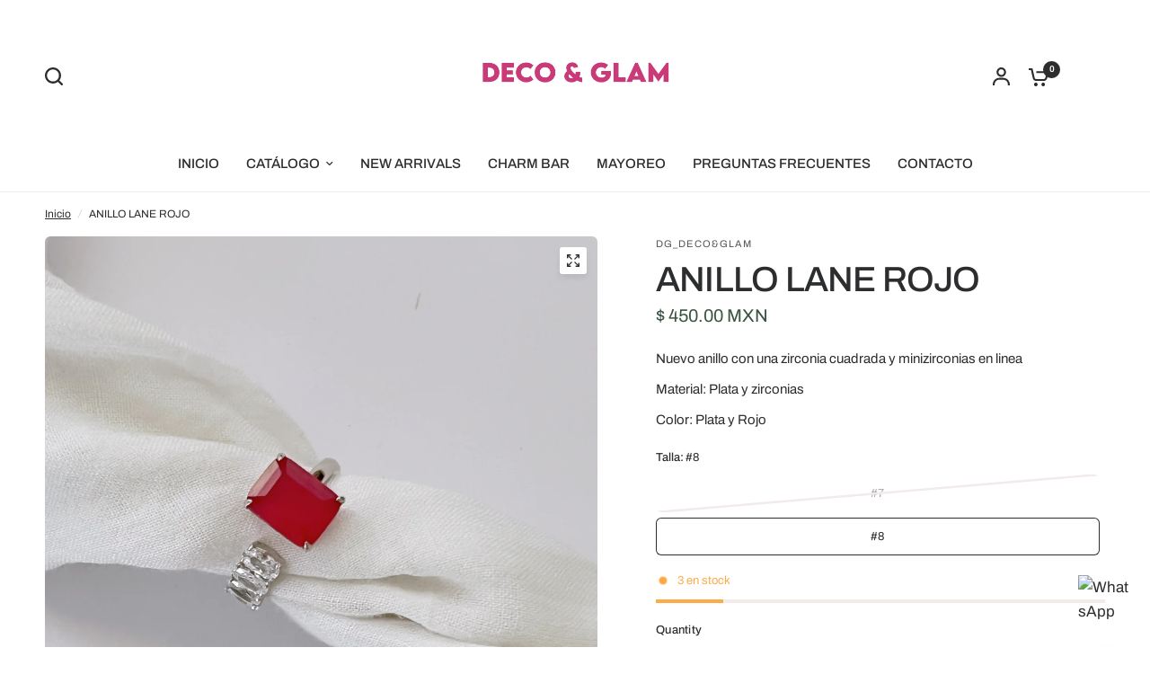

--- FILE ---
content_type: text/css
request_url: https://dgdecoglam.com/cdn/shop/t/6/assets/customer-reviews.css?v=85514822837575201831768001229
body_size: 324
content:
@charset "UTF-8";.customer-reviews--product,.customer-reviews--review--has-bg{isolation:isolate;border-radius:var(--block-border-radius, 16px)}.customer-reviews--review--has-bg{box-shadow:var(--block-shadows)}.customer-reviews--quick-view{box-shadow:0 4px 6px #00000014}.star-rating{--star-percent: calc(var(--star-rating) / 5 * 100%);display:inline-block;font-size:1rem;font-family:Times;line-height:1}.star-rating:before{content:"\2605\2605\2605\2605\2605";background:linear-gradient(90deg,var(--color-star) var(--star-percent),#e1e1e1 var(--star-percent));-webkit-background-clip:text;-webkit-text-fill-color:transparent}.star-rating span{font-size:.75rem;margin-left:8px}.rating{display:inline-block;margin:0}.rating-star{--letter-spacing: .3;--font-size: 1.5;--percent: calc( ( var(--rating) / var(--rating-max) + var(--rating-decimal) * var(--font-size) / (var(--rating-max) * (var(--letter-spacing) + var(--font-size))) ) * 100% );letter-spacing:calc(var(--letter-spacing) * 1rem);font-size:calc(var(--font-size) * 1rem);line-height:1;display:inline-block;font-family:Times;margin:0}.rating-star:before{content:"\2605\2605\2605\2605\2605";background:linear-gradient(90deg,var(--color-reviews) var(--percent),rgba(var(--color-foreground),.15) var(--percent));-webkit-background-clip:text;-webkit-text-fill-color:transparent}.rating-text{display:none}.rating-count{display:none;margin:0}@media (forced-colors: active){.rating{display:none}.rating-text{display:block}}.customer-reviews{display:block}.customer-reviews--carousel{display:flex;flex-wrap:nowrap;overflow:hidden;margin:0 -15px;width:calc(100% + 30px);padding:0 15px}.customer-reviews--carousel .columns{padding-bottom:10px}@media only screen and (max-width: 767px){.customer-reviews--carousel .columns{max-width:var(--mobile-swipe-width)}}@media only screen and (min-width: 768px){.customer-reviews--carousel{margin:0 -10px;width:calc(100% + 20px);padding:0}}@media only screen and (min-width: 1068px){.customer-reviews--carousel{margin:0 -15px;width:calc(100% + 30px)}}@media only screen and (min-width: 1068px){.customer-reviews--carousel.flickity-enabled{overflow:visible}}@media only screen and (max-width: 767px){.customer-reviews--carousel .flickity-viewport{overflow:visible}}.customer-reviews--carousel .flickity-nav.flickity-prev{left:-6px}.customer-reviews--carousel .flickity-nav.flickity-next{right:-6px}.customer-reviews--product{margin-bottom:20px;overflow:hidden;position:relative}.customer-reviews--quick-view{background:var(--color-drawer-bg, #fff);border-radius:50%;width:34px;height:34px;position:absolute;bottom:14px;right:14px;display:flex;align-items:center;justify-content:center;opacity:0;cursor:pointer}.customer-reviews--quick-view svg{transform:translateY(1px)}.customer-reviews--quick-view .loading-overlay{width:100%;height:100%;justify-content:center;align-items:center}.customer-reviews--quick-view .loading-overlay svg{width:16px}.customer-reviews--quick-view.loading>svg{visibility:hidden}.customer-reviews--quick-view.loading .loading-overlay{display:flex}.customer-reviews--review{color:var(--color-text, var(--color-body, #2c2d2e))}.customer-reviews--review--has-bg{background:var(--color-bg, var(--bg-body, #f5f5f5))}.customer-reviews--review--has-bg .customer-reviews--content{padding:20px}@media only screen and (min-width: 768px){.customer-reviews--review--has-bg .customer-reviews--content{padding:30px}}.customer-reviews--review--has-bg .customer-reviews--product{border-bottom-left-radius:0;border-bottom-right-radius:0;margin-bottom:0}.customer-reviews--review .star-rating{font-size:1rem;margin-bottom:.9375rem}.customer-reviews--review h6{color:var(--color-heading, #1a1c1d);margin-bottom:8px}.customer-reviews--review p{font-size:.9375rem;line-height:1.5}.customer-reviews--review>*:last-child{margin-bottom:0}.customer-reviews--review:hover .customer-reviews--quick-view{opacity:1}.customer-reviews--author{display:flex;gap:15px;align-items:center;font-size:.75rem;letter-spacing:.05em;text-transform:uppercase;line-height:1}.customer-reviews--author span{opacity:.7}.customer-reviews--author img{border-radius:50%;width:32px;height:32px}.customer-reviews .flickity-page-dots.dot-style--dots{display:flex;align-items:center;justify-content:center;flex-wrap:nowrap;overflow:scroll;margin-top:20px}.customer-reviews .flickity-page-dots.dot-style--dots .dot{flex-shrink:0;margin:0 20px;background:var(--color-text, var(--color-body, #2c2d2e))}.customer-reviews .flickity-page-dots.dot-style--dots .dot .thb-pagination-svg circle{stroke:var(--color-text, var(--color-body, #2c2d2e))}.customer-reviews scroll-shadow{margin:0 -15px;width:calc(100% + 30px)}
/*# sourceMappingURL=/cdn/shop/t/6/assets/customer-reviews.css.map?v=85514822837575201831768001229 */


--- FILE ---
content_type: text/css
request_url: https://dgdecoglam.com/cdn/shop/t/6/assets/cart-discounts.css?v=173867237520023756791768001225
body_size: -509
content:
.cart-discounts{display:block}.cart-discounts--inner{display:flex;gap:5px}.cart-discounts--input{flex:1}.cart-discounts--row{display:flex;gap:10px}.cart-discounts--row .price{margin-left:auto}.cart-discounts--remove{margin-left:7px;padding:2px}.cart-discounts--remove svg{width:8px;height:8px;pointer-events:none;--color-body: #E93636}.cart-discounts--error{margin-bottom:10px}
/*# sourceMappingURL=/cdn/shop/t/6/assets/cart-discounts.css.map?v=173867237520023756791768001225 */
